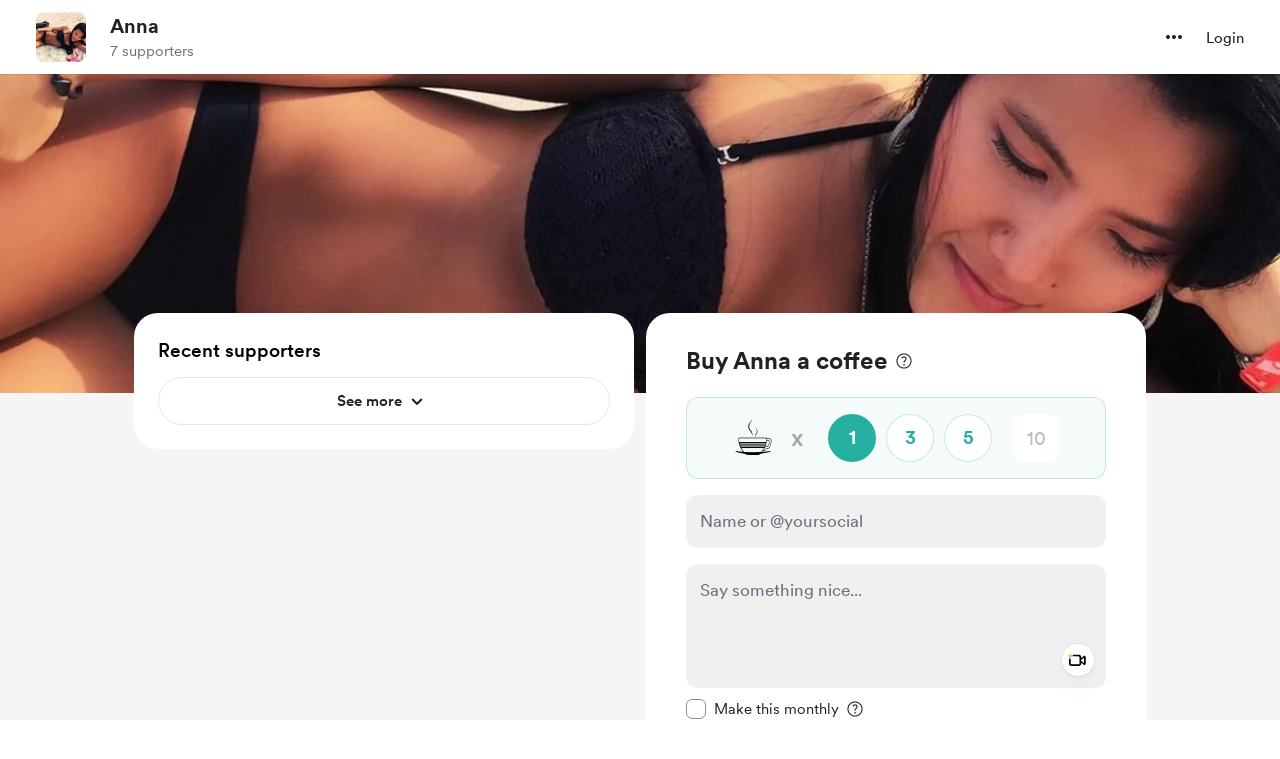

--- FILE ---
content_type: application/javascript
request_url: https://cdn.buymeacoffee.com/static/prod/11.3.8/build/assets/StripeCardElement-25082c98.js
body_size: -220
content:
import{_ as o}from"./InputError-102ed8c9.js";import"./PaymentLoader-600b3786.js";import{_ as a}from"./_plugin-vue_export-helper-c27b6911.js";import{o as r,c,f as s,h as m,G as d,H as n,a as p}from"./app-212b941c.js";const l=e=>(d("data-v-d1d23171"),e=e(),n(),e),_=l(()=>p("div",{class:"cardElement bg-greyF0 tw-input-common tw-box-common-v2 !p-4"},null,-1)),i={__name:"StripeCardElement",props:["cardError"],setup(e){return(t,u)=>(r(),c("div",null,[_,e.cardError!=""?(r(),s(o,{key:0,message:t.$t(e.cardError),class:"mt-2 text-center"},null,8,["message"])):m("",!0)]))}},v=a(i,[["__scopeId","data-v-d1d23171"]]);export{v as S};
